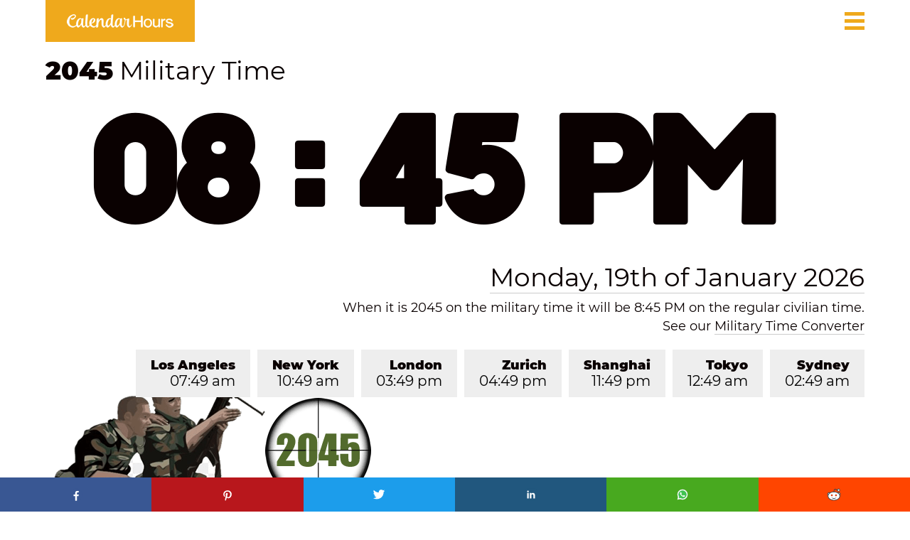

--- FILE ---
content_type: text/html; charset=UTF-8
request_url: https://calendarhours.com/2045-military-time/
body_size: 12563
content:
<!DOCTYPE html>

<html lang="en" class="no-js" prefix="og: http://ogp.me/ns#">
<head>
<title>2045 Military Time ❤️</title>
<meta name="description" content="Find 2045 military time with accurate conversion to regular civilian time, learn to read and speak correctly in all military time zones like a boss!"/>
<link rel="canonical" href="https://calendarhours.com/2045-military-time/" />
<meta property="og:locale" content="en_US" />
<meta property="og:type" content="article" />
<meta property="og:title" content="2045 Military Time ❤️" />
<meta property="og:description" content="Find 2045 military time with accurate conversion to regular civilian time, learn to read and speak correctly in all military time zones like a boss!" />
<meta property="og:url" content="https://calendarhours.com/2045-military-time/" />
<meta property="og:site_name" content="Calendar Hours" />
<meta property="article:section" content="Military Time" />
<meta property="article:tag" content="2045 Military Time" />
<meta property="og:image" content="https://calendarhours.com/assets/time-zones/images/sharing/2045-military-time.jpg" />
<meta property="og:image:width" content="800" />
<meta property="og:image:height" content="418" />
<meta name="twitter:card" content="summary_large_image" />
<meta name="twitter:title" content="2045 Military Time ❤️" />
<meta name="twitter:description" content="Find 2045 military time with accurate conversion to regular civilian time, learn to read and speak correctly in all military time zones like a boss!" />
<meta name="twitter:image" content="https://calendarhours.com/assets/time-zones/images/sharing/2045-military-time.jpg" />



<link rel='dns-prefetch' href="https://fonts.googleapis.com/" />
<meta http-equiv="Content-Type" content="text/html; charset=UTF-8" />
<meta name="robots" content="index, follow" />
<meta name="format-detection" content="telephone=no">
<meta name="viewport" content="width=device-width, initial-scale=1">
<link rel="shortcut icon" href="https://calendarhours.com/assets/home/images/brands/favicon.ico">
<link rel="apple-touch-icon" sizes="180x180" href="https://calendarhours.com/assets/home/images/brands/apple-touch-icon.png">
<link rel="icon" type="image/png" sizes="32x32" href="https://calendarhours.com/assets/home/images/brands/favicon-32x32.png">
<link rel="icon" type="image/png" sizes="16x16" href="https://calendarhours.com/assets/home/images/brands/favicon-16x16.png">
<link rel="manifest" href="https://calendarhours.com/assets/home/images/brands/site.webmanifest">
<link rel="mask-icon" href="https://calendarhours.com/assets/home/images/brands/safari-pinned-tab.svg" color="#efa91c">
<meta name="msapplication-TileColor" content="#efa91c">
<meta name="theme-color" content="#efa91c">
<link rel="preload" href="https://calendarhours.com/assets/time-zones/css/ad-time-zones.css" as="style">
<link rel="stylesheet" href="https://calendarhours.com/assets/time-zones/css/ad-time-zones.css"/>
<STYLE MEDIA=print>
BODY {
	display: none;
}
</STYLE>



<script type="application/ld+json">
      {
        "@context": "http://schema.org"
        ,"@type": "Webpage"
        ,"name": "2045 Military Time"
        ,"description": "Find 2045 military time with accurate conversion to regular civilian time, learn to read and speak correctly in all military time zones like a boss!"
        ,"url": "https://calendarhours.com/2045-military-time/" 
      }
</script>

<script type="application/ld+json">
{
  "@context": "https://schema.org/", 
  "@type": "BreadcrumbList", 
  "itemListElement": [{
    "@type": "ListItem", 
    "position": 1, 
    "name": "Calendar Hours",
    "item": "https://calendarhours.com"  
  },{
    "@type": "ListItem", 
    "position": 2, 
    "name": "Military Time",
    "item": "https://calendarhours.com/military-time/" 
  },{
    "@type": "ListItem", 
    "position": 3, 
    "name": "Military Time Converter",
    "item": "https://calendarhours.com/military-time-converter/" 
  },{	  
    "@type": "ListItem", 
    "position": 4, 
    "name": "2045 Military Time",
    "item": "https://calendarhours.com/2045-military-time/" 	
  }]
}
</script>


<script type="application/ld+json">
  {
  "@context": "http://schema.org",
  "@type": "Website",
  "name": "Calendar Hours",
  "url": "https://calendarhours.com"
  }
</script>


<script type="application/ld+json">
{
    "@context": "https://schema.org/",
    "@type": "CreativeWorkSeries",
    "name": "2045 Military Time",
    "aggregateRating": {
        "@type": "AggregateRating",
        "ratingValue": "4.9",
        "bestRating": "5",
        "reviewCount": "481"
    }
}
</script>



</head>

<body ondragstart='return false' oncontextmenu="return false;" id="bdy" class="showall mt l">



<div style="background:url('https://calendarhours.com/assets/time-zones/images/background/2045-military-time.png');" id="mainwrapper" loading="lazy" alt="What Is 2045 In Military Time">



<div id="top" class="deskContent">
<div class="lg">
<a href="https://calendarhours.com/" target="_blank">
<img width="150" height="19" src="https://calendarhours.com/assets/time-zones/images/brands/ad-logo.png" alt="Calendar Hours">
</a>
</div>
<div class="icon-nav tr">
<a href="#menu" onclick="return toggle_menu(1)" title="menu">
<div style="margin-top:2px;width:100%;border-top:5px solid #EFA91C;padding:3px 0 2px 0;border-bottom:5px solid #EFA91C;margin-bottom:5px"></div>
<div style="width:100%;border-top:5px solid #EFA91C;padding:2px 0;margin-bottom:4px"></div>
</a>
</div>


<form id="qbox" class="tr" method="get" action="https://calendarhours.com/search/">
<input type="text" autocomplete="off" id="q" name="q" value="" placeholder="Search..." class="txtin blr mout">
<div id="susdiv" class="susdiv" onmouseover="setfocus('susdiv')" onmouseout="losefocus('susdiv')"></div>
</form>

</div>



<div id="top" class="phoneContent">
<div class="lg">
<a href="https://calendarhours.com/" target="_blank">
<img width="150" height="19" src="https://calendarhours.com/assets/time-zones/images/brands/ad-logo.png" alt="Calendar Hours">
</a>
</div>
<div class="icon-nav tr">
<a href="#menu" onclick="return toggle_menu(1)" title="menu">
<div style="margin-top:2px;width:100%;border-top:5px solid #EFA91C;padding:3px 0 2px 0;border-bottom:5px solid #EFA91C;margin-bottom:5px"></div>
<div style="width:100%;border-top:5px solid #EFA91C;padding:2px 0;margin-bottom:4px"></div>
</a>
</div>




</div>




<div id="time_section" class="w1">


<div id="msgs" class="tr w90">
<div id="msgdiv">
<h1>
<span>2045</span> Military Time
</h1>
<div id="syncH" style="float:left" class="hide">&nbsp;</div>
</div>
<div id="syncDtl" class="w1 hide">&nbsp;</div>
</div>






<div id="clock" style="width:90%; position:relative; font-size: calc((75vw - 4.5rem) / 4.5); margin-left: 10%"><time id="timenow">
08 : 45 PM
</time>
</div>



<div class="w90 tr clockdate">
<a target="_blank" title="Today's Date" href="https://calendarhours.com/todays-date/">
Monday, 19th of January 2026</a>
</div>


<div id="daydiv" style="padding-top:10px" class="w90 tr">
When it is 2045 on the military time it will be 8:45 PM on the regular civilian time.
<br>
See our  
<a target="_blank" title="Military Time Converter" href="https://calendarhours.com/military-time-converter/">
Military Time Converter
</a>
</div>


<div id="timenow2" class="w90 tr">
<ul id="favs" class="tbx">


<li>
<a target="_blank" title="Current Time in Sydney" href="https://calendarhours.com/current-time-sydney/" id="time-0">
Sydney
<br>
<span id="favt0">
02:49 am</span>
</a>
</li>


<li>
<a target="_blank" title="Current Time in Tokyo" href="https://calendarhours.com/current-time-tokyo/" id="time-1">
Tokyo
<br>
<span id="favt1">
12:49 am</span>
</a>
</li>

<li>
<a target="_blank" title="Current Time in Shanghai" href="https://calendarhours.com/current-time-shanghai/" id="time-2">
Shanghai
<br>
<span id="favt2">
11:49 pm</span>
</a>
</li>


<li>
<a target="_blank" title="Current Time in Zurich" href="https://calendarhours.com/current-time-zurich/" id="time-3">
Zurich
<br>
<span id="favt3">
04:49 pm</span>
</a>
</li>

<li>
<a target="_blank" title="Current Time in London" href="https://calendarhours.com/current-time-london/" id="time-4">
London
<br>
<span id="favt4">
03:49 pm</span>
</a>
</li>

<li>
<a target="_blank" title="Current Time in New York" href="https://calendarhours.com/current-time-new-york-city/" id="time-5">
New York
<br>
<span id="favt5">
10:49 am</span>
</a>
</li>

<li>
<a target="_blank" title="Current Time in Los Angeles" href="https://calendarhours.com/current-time-los-angeles/" id="time-6">
Los Angeles
<br>
<span id="favt6">
07:49 am</span>
</a>
</li>

</ul>
</div>


<div id="recover" style="width:100%">
<div class="tr" style="width:90%;padding:0 5% 20px 5%">
<div class="rad" style="float:right;margin-bottom: 14px">



<div class="phoneContent" style="position:relative;float:right">
<iframe data-aa='2228106' src='//ad.a-ads.com/2228106?size=300x250' style='width:300px; height:250px; border:0px; padding:0; overflow:hidden; background-color: transparent;'></iframe>
<div align="center" style="margin-bottom: 1px; font-size: 14px; color: #6f6f6f">
Master Sponsor
</div>
</div>

<div class="deskContent" style="position:relative;float:right;clear:none;margin-right:20px">
<div align="center" style="margin-bottom: 1px; font-size: 14px; color: #6f6f6f">
Master Sponsor
</div>
<iframe data-aa='2228099' src='//ad.a-ads.com/2228099?size=728x90' style='width:728px; height:90px; border:0px; padding:0; overflow:hidden; background-color: transparent;'></iframe>
</div>

</div>
</div>
</div>


</div>



</div>


<section id="time_zone" class="d" style="padding-top:20">

<div style="position:absolute;right:5%;z-index:2">


<div class="deskContent">
<a target="_blank" rel="nofollow sponsored" href="https://www.amazon.com/gp/video/primesignup?ref_=assoc_tag_ph_1402131641212&_encoding=UTF8&camp=1789&creative=9325&linkCode=pf4&tag=kpmg-20&linkId=ab0a4ca3446a22b41c29134cef8dda49">
<img src="https://calendarhours.com/assets/widgets/advertising/campaigns/sidebar-footer.jpg" alt="Amazon Prime Campaign" width="300" height="250">
</a>
</div>





</div>


<div class="diff_table">
<h2>
<span>
What Is 2045 In Military Time?
</span>
</h2>
<div>
<p>
For those starting a military career, it's always important to know the right time!
</p>
<p>
Our <a target="_blank" title="What Time Is It" href="https://calendarhours.com/what-time-is-it/"><strong>What Time Is It</strong></a> app automatically converts what does 2045 mean in military time:
</p>
</div>
<div class="infobox">
The Military Time 2045 means 8:45 PM in regular civilian time on a 12-hour AM/PM system.
</div>
<div>
<p>
Currently people all over the world are using our app to plan missions or understand <a target="_blank" title="Military Time" href="https://calendarhours.com/military-time/"><strong>Military Time</strong></a>.
</p>
<p>
So we list the 2045 in military time across all military time zones so everyone is well informed!
</p>
<p>
This revolutionary app makes it easier than ever to manage important hours at any time.
</p>
<p>
Learn the <strong>2045 military time conversion</strong> in each military time zone:
</p>
<br>
</div>



<div class="keypoints">
<ul>
<li>
Positive UTC Offset:
</li>
</ul>
</div>
<table>


<tr>
<td class="locname">
<img width="27" height="27" src="https://calendarhours.com/assets/time-zones/images/military-time/alfa-time.png" alt="Alfa Time"/> 
&nbsp; 
<a target="_blank" href="https://calendarhours.com/alfa-time-now/" title="Alfa Time Now">
Alfa Time
</a>
</td>
<td class="midcol">
2045A
</td>
<td class="lastcol">
Pronounced: Two Zero Four Five Alfa.
</td>
</tr>



<tr>
<td class="locname">
<img width="27" height="27" src="https://calendarhours.com/assets/time-zones/images/military-time/bravo-time.png" alt="Bravo Time"/> 
&nbsp; 
<a target="_blank" href="https://calendarhours.com/bravo-time-now/" title="Bravo Time Now">
Bravo Time
</a>
</td>
<td class="midcol">
2045B
</td>
<td class="lastcol">
Pronounced: Two Zero Four Five Bravo.
</td>
</tr>



<tr>
<td class="locname">
<img width="27" height="27" src="https://calendarhours.com/assets/time-zones/images/military-time/charlie-time.png" alt="Charlie Time"/> 
&nbsp; 
<a target="_blank" href="https://calendarhours.com/charlie-time-now/" title="Charlie Time Now">
Charlie Time
</a>
</td>
<td class="midcol">
2045C
</td>
<td class="lastcol">
Pronounced: Two Zero Four Five Charlie.
</td>
</tr>

<tr>
<td class="locname">
<img width="27" height="27" src="https://calendarhours.com/assets/time-zones/images/military-time/delta-time.png" alt="Delta Time"/> 
&nbsp; 
<a target="_blank" href="https://calendarhours.com/delta-time-now/" title="Delta Time Now">
Delta Time
</a>
</td>
<td class="midcol">
2045D
</td>
<td class="lastcol">
Pronounced: Two Zero Four Five Delta.
</td>
</tr>

<tr>
<td class="locname">
<img width="27" height="27" src="https://calendarhours.com/assets/time-zones/images/military-time/echo-time.png" alt="Echo Time"/> 
&nbsp; 
<a target="_blank" href="https://calendarhours.com/echo-time-now/" title="Echo Time Now">
Echo Time
</a>
</td>
<td class="midcol">
2045E
</td>
<td class="lastcol">
Pronounced: Two Zero Four Five Echo.
</td>
</tr>

<tr>
<td class="locname">
<img width="27" height="27" src="https://calendarhours.com/assets/time-zones/images/military-time/foxtrot-time.png" alt="Foxtrot Time"/> 
&nbsp; 
<a target="_blank" href="https://calendarhours.com/foxtrot-time-now/" title="Foxtrot Time Now">
Foxtrot Time
</a>
</td>
<td class="midcol">
2045F
</td>
<td class="lastcol">
Pronounced: Two Zero Four Five Foxtrot.
</td>
</tr>

<tr>
<td class="locname">
<img width="27" height="27" src="https://calendarhours.com/assets/time-zones/images/military-time/golf-time.png" alt="Golf Time"/> 
&nbsp; 
<a target="_blank" href="https://calendarhours.com/golf-time-now/" title="Golf Time Now">
Golf Time
</a>
</td>
<td class="midcol">
2045G
</td>
<td class="lastcol">
Pronounced: Two Zero Four Five Golf.
</td>
</tr>

<tr>
<td class="locname">
<img width="27" height="27" src="https://calendarhours.com/assets/time-zones/images/military-time/hotel-time.png" alt="Hotel Time"/> 
&nbsp; 
<a target="_blank" href="https://calendarhours.com/hotel-time-now/" title="Hotel Time Now">
Hotel Time
</a>
</td>
<td class="midcol">
2045H
</td>
<td class="lastcol">
Pronounced: Two Zero Four Five Hotel.
</td>
</tr>

<tr>
<td class="locname">
<img width="27" height="27" src="https://calendarhours.com/assets/time-zones/images/military-time/i-time.png" alt="India Time"/> 
&nbsp; 
<a target="_blank" href="https://calendarhours.com/i-time-now/" title="India Time Now">
India Time
</a>
</td>
<td class="midcol">
2045I
</td>
<td class="lastcol">
Pronounced: Two Zero Four Five India.
</td>
</tr>

<tr>
<td class="locname">
<img width="27" height="27" src="https://calendarhours.com/assets/time-zones/images/military-time/kilo-time.png" alt="Kilo Time"/> 
&nbsp; 
<a target="_blank" href="https://calendarhours.com/kilo-time-now/" title="Kilo Time Now">
Kilo Time
</a>
</td>
<td class="midcol">
2045K
</td>
<td class="lastcol">
Pronounced: Two Zero Four Five Kilo.
</td>
</tr>

<tr>
<td class="locname">
<img width="27" height="27" src="https://calendarhours.com/assets/time-zones/images/military-time/l-time.png" alt="Lima Time"/> 
&nbsp; 
<a target="_blank" href="https://calendarhours.com/l-time-now/" title="Lima Time Now">
Lima Time
</a>
</td>
<td class="midcol">
2045L
</td>
<td class="lastcol">
Pronounced: Two Zero Four Five Lima.
</td>
</tr>

<tr>
<td class="locname">
<img width="27" height="27" src="https://calendarhours.com/assets/time-zones/images/military-time/mike-time.png" alt="Mike Time"/> 
&nbsp; 
<a target="_blank" href="https://calendarhours.com/mike-time-now/" title="Mike Time Now">
Mike Time
</a>
</td>
<td class="midcol">
2045M
</td>
<td class="lastcol">
Pronounced: Two Zero Four Five Mike.
</td>
</tr>


</table>




<div style="position:absolute;right:5%;z-index:2">



<div class="deskContent">
<a target="_blank" rel="nofollow sponsored" href="https://www.rolex.com/?utm_source=Calendar%20Hours&utm_medium=banner&utm_campaign=Rolex">
<img loading="lazy" src="https://calendarhours.com/assets/widgets/advertising/campaigns/sidebar-middle.jpg" alt="Rolex Campaign" width="300" height="600">
</a>
</div>



</div>



<div class="phoneContent" style="margin-left:10%" align="center">
<br><br>
<a target="_blank" rel="nofollow sponsored" href="https://www.amazon.com/gp/video/primesignup?ref_=assoc_tag_ph_1402131641212&_encoding=UTF8&camp=1789&creative=9325&linkCode=pf4&tag=kpmg-20&linkId=ab0a4ca3446a22b41c29134cef8dda49">
<img loading="lazy" src="https://calendarhours.com/assets/widgets/advertising/campaigns/sidebar-footer.jpg" alt="Amazon Prime Campaign" width="300" height="250">  
</a>
</div>



<div class="keypoints">
<br>
<ul>
<li>
Negative UTC Offset:
</li>
</ul>
</div>
<table>


<tr>
<td class="locname">
<img width="27" height="27" src="https://calendarhours.com/assets/time-zones/images/military-time/november-time.png" alt="November Time"/> 
&nbsp; 
<a target="_blank" href="https://calendarhours.com/november-time-now/" title="November Time Now">
November Time
</a>
</td>
<td class="midcol">
2045N
</td>
<td class="lastcol">
Pronounced: Two Zero Four Five November.
</td>
</tr>



<tr>
<td class="locname">
<img width="27" height="27" src="https://calendarhours.com/assets/time-zones/images/military-time/oscar-time.png" alt="Oscar Time"/> 
&nbsp; 
<a target="_blank" href="https://calendarhours.com/oscar-time-now/" title="Oscar Time Now">
Oscar Time
</a>
</td>
<td class="midcol">
2045O
</td>
<td class="lastcol">
Pronounced: Two Zero Four Five Oscar.
</td>
</tr>



<tr>
<td class="locname">
<img width="27" height="27" src="https://calendarhours.com/assets/time-zones/images/military-time/papa-time.png" alt="Papa Time"/> 
&nbsp; 
<a target="_blank" href="https://calendarhours.com/papa-time-now/" title="Papa Time Now">
Papa Time
</a>
</td>
<td class="midcol">
2045P
</td>
<td class="lastcol">
Pronounced: Two Zero Four Five Papa.
</td>
</tr>

<tr>
<td class="locname">
<img width="27" height="27" src="https://calendarhours.com/assets/time-zones/images/military-time/q-time.png" alt="Quebec Time"/> 
&nbsp; 
<a target="_blank" href="https://calendarhours.com/q-time-now/" title="Quebec Time Now">
Quebec Time
</a>
</td>
<td class="midcol">
2045Q
</td>
<td class="lastcol">
Pronounced: Two Zero Four Five Quebec.
</td>
</tr>

<tr>
<td class="locname">
<img width="27" height="27" src="https://calendarhours.com/assets/time-zones/images/military-time/romeo-time.png" alt="Romeo Time"/> 
&nbsp; 
<a target="_blank" href="https://calendarhours.com/romeo-time-now/" title="Romeo Time Now">
Romeo Time
</a>
</td>
<td class="midcol">
2045R
</td>
<td class="lastcol">
Pronounced: Two Zero Four Five Romeo.
</td>
</tr>

<tr>
<td class="locname">
<img width="27" height="27" src="https://calendarhours.com/assets/time-zones/images/military-time/sierra-time.png" alt="Sierra Time"/> 
&nbsp; 
<a target="_blank" href="https://calendarhours.com/sierra-time-now/" title="Sierra Time Now">
Sierra Time
</a>
</td>
<td class="midcol">
2045S
</td>
<td class="lastcol">
Pronounced: Two Zero Four Five Sierra.
</td>
</tr>

<tr>
<td class="locname">
<img width="27" height="27" src="https://calendarhours.com/assets/time-zones/images/military-time/tango-time.png" alt="Tango Time"/> 
&nbsp; 
<a target="_blank" href="https://calendarhours.com/tango-time-now/" title="Tango Time Now">
Tango Time
</a>
</td>
<td class="midcol">
2045T
</td>
<td class="lastcol">
Pronounced: Two Zero Four Five Tango.
</td>
</tr>

<tr>
<td class="locname">
<img width="27" height="27" src="https://calendarhours.com/assets/time-zones/images/military-time/uniform-time.png" alt="Uniform Time"/> 
&nbsp; 
<a target="_blank" href="https://calendarhours.com/uniform-time-now/" title="Uniform Time Now">
Uniform Time
</a>
</td>
<td class="midcol">
2045U
</td>
<td class="lastcol">
Pronounced: Two Zero Four Five Uniform.
</td>
</tr>

<tr>
<td class="locname">
<img width="27" height="27" src="https://calendarhours.com/assets/time-zones/images/military-time/victor-time.png" alt="Victor Time"/> 
&nbsp; 
<a target="_blank" href="https://calendarhours.com/victor-time-now/" title="Victor Time Now">
Victor Time
</a>
</td>
<td class="midcol">
2045V
</td>
<td class="lastcol">
Pronounced: Two Zero Four Five Victor.
</td>
</tr>

<tr>
<td class="locname">
<img width="27" height="27" src="https://calendarhours.com/assets/time-zones/images/military-time/whiskey-time.png" alt="Whiskey Time"/> 
&nbsp; 
<a target="_blank" href="https://calendarhours.com/whiskey-time-now/" title="Whiskey Time Now">
Whiskey Time
</a>
</td>
<td class="midcol">
2045W
</td>
<td class="lastcol">
Pronounced: Two Zero Four Five Whiskey.
</td>
</tr>

<tr>
<td class="locname">
<img width="27" height="27" src="https://calendarhours.com/assets/time-zones/images/military-time/x-ray-time.png" alt="X-Ray Time"/> 
&nbsp; 
<a target="_blank" href="https://calendarhours.com/x-ray-time-now/" title="X-Ray Time Now">
X-Ray Time
</a>
</td>
<td class="midcol">
2045X
</td>
<td class="lastcol">
Pronounced: Two Zero Four Five X-Ray.
</td>
</tr>

<tr>
<td class="locname">
<img width="27" height="27" src="https://calendarhours.com/assets/time-zones/images/military-time/yankee-time.png" alt="Yankee Time"/> 
&nbsp; 
<a target="_blank" href="https://calendarhours.com/yankee-time-now/" title="Yankee Time Now">
Yankee Time
</a>
</td>
<td class="midcol">
2045Y
</td>
<td class="lastcol">
Pronounced: Two Zero Four Five Yankee.
</td>
</tr>




</table>







<div class="keypoints">
<br>
<ul>
<li>
UTC Offset:
</li>
</ul>
</div>
<table>


<tr>
<td class="locname">
<img width="27" height="27" src="https://calendarhours.com/assets/time-zones/images/military-time/zulu-time.png" alt="Zulu Time"/> 
&nbsp; 
<a target="_blank" href="https://calendarhours.com/zulu-time-now/" title="Zulu Time Now">
Zulu Time
</a>
</td>
<td class="midcol">
2045N
</td>
<td class="lastcol">
Pronounced: Two Zero Four Five Zulu.
</td>
</tr>


</table>






</div>




<div class="action_buttons">

<div>
<a target="_blank" title="Printable January 2026 Calendar" href="https://calendarhours.com/january-2026-calendar/">
<span>
Printable January 2026 Calendar
</span>
</a>
</div>


<div>
<a target="_blank" title="January Holidays Worldwide" href="https://calendarhours.com/january-holidays-2026/">
<span>
January Holidays Worldwide
</span>
</a>
</div>

<br><br><br><br>

</div>


<div style="display:flex;justify-content:center">


<div class="phoneContent" style="margin-left:20%" align="center">
<a target="_blank" rel="nofollow sponsored" href="https://www.amazon.com/gp/video/primesignup?ref_=assoc_tag_ph_1402131641212&_encoding=UTF8&camp=1789&creative=9325&linkCode=pf4&tag=kpmg-20&linkId=ab0a4ca3446a22b41c29134cef8dda49">
<img loading="lazy" src="https://calendarhours.com/assets/widgets/advertising/campaigns/sidebar-footer.jpg" alt="Amazon Prime Campaign" width="300" height="250">  
</a>
</div>

<div class="deskContent">
<a target="_blank" rel="nofollow sponsored" href="https://www.amazon.com/amazonprime?&linkCode=ll2&tag=kpmg-20&linkId=4945f906e62c7a2e45378bb052683a23&language=en_US&ref_=as_li_ss_tl">
<img loading="lazy" src="https://calendarhours.com/assets/widgets/advertising/campaigns/inread-b.jpg" alt="Amazon Prime Campaign" width="728" height="90">
</a>
</div>


</div>







</section>












<section id="warming_stripes" class="tr" style="background: rgb(100,6,7); background: linear-gradient(90deg, rgba(100,6,7,1) 0%, rgba(217,30,24,1) 133%);" alt="Military Time 2045">
<div style="position:absolute;right:5%;z-index:2">


<div class="deskContent">
<a target="_blank" rel="nofollow sponsored" href="https://www.amazon.com/gp/video/primesignup?ref_=assoc_tag_ph_1402131641212&_encoding=UTF8&camp=1789&creative=9325&linkCode=pf4&tag=kpmg-20&linkId=ab0a4ca3446a22b41c29134cef8dda49">
<img loading="lazy" src="https://calendarhours.com/assets/widgets/advertising/campaigns/sidebar-footer.jpg" alt="Amazon Prime Campaign" width="300" height="250"> 
</a>
</div>





</div><div class="infobox">


<h2>
Military Time 2045 Explained
</h2>
<div>
<img loading="lazy" width="1200" height="675" style="width:100%;height:100%" src="https://calendarhours.com/assets/time-zones/images/2045-military-time.jpg" alt="2045 Military Time">
</div>
<br>
<div>

<p>
<strong>
Do You Know What Is 2045 Military Time?
</strong>
</p>
<p>
Whether you're updating military contacts in <a target="_blank" title="Current Time in India" href="https://calendarhours.com/current-time-india/"><strong>India</strong></a> or planning a great trip to <a target="_blank" title="Current Time in United Kingdom " href="https://calendarhours.com/current-time-united-kingdom/"><strong>United Kingdom </strong></a>, use this handy guide to make sure you don't miss out.
</p>
<p>
While it's not common to learn how to say military time in elementary school, you can easily learn how to manually convert military time with these handy tips!
</p>
<p>
The easiest way to correctly <strong>convert 2045 military time</strong> to standard civilian time is to <strong>subtract 1200</strong>.
</p>
<p>
Then you can manually do this simple math: <strong>2045 - 1200 = 845</strong>.
</p>
<p>
Now <strong>add the hour/minute separator two decimal places to the left</strong> and finish the conversion by adding “pm” to the end.
</p>
<p>
This way, we can manually complete the <strong>military time 2045 conversion</strong> to standard civilian time finding the result: <strong>8:45 PM</strong>.
</p>

<table>
<tr>
<td class="locname">
<img width="33" height="33" src="https://calendarhours.com/assets/time-zones/images/icon/lady-tips.png" alt="Lady Kronos"/> &nbsp; 
<strong>Lady Kronos Tips:</strong> We've created a great free tool to help you simplify those annoying calculations so you can manage your time and tasks more productively. Access our online <a target="_blank" title="Time Calculator" href="https://calendarhours.com/time-calculator/"><strong>Time Calculator</strong></a> and start planning days and times for your trips or military missions like a boss!
</td>
</tr>
</table>

<br><br>
</div>



<div class="deskContent" class="rad" style="float:left">
<div style="position:relative;float:right">
<a target="_blank" rel="nofollow sponsored" href="https://www.amazon.com/amazonprime?&linkCode=ll2&tag=kpmg-20&linkId=4945f906e62c7a2e45378bb052683a23&language=en_US&ref_=as_li_ss_tl">
<img loading="lazy" src="https://calendarhours.com/assets/widgets/advertising/campaigns/inread-b.jpg" alt="Amazon Prime Campaign" width="728" height="90">
</a>
</div>
</div>



<br><br>
<br><br>
<h2>
Count 2045 Military Time Like a Boss!
</h2>
<br>
<div>
<p>
With all the tasks this time of year to cross off your list and prepare for important military events, you need all the help you can get!
</p>
<p>
To keep track of military bases and plan operations around the world, it will be very important to pronounce and read military hours so that your orders can be transmitted accurately.
</p>
<p>
That's why we're launching <strong>Military Time Like A Boss</strong>, an initiative that <strong>automatically converts every military time you can imagine!</strong>
</p>
<p>
Keep in mind that <strong>military time 2045Z</strong> can be pronounced in casual conversation as twenty fourty-five hours.
</p>
<p>
But when you broadcast 2045Z time to a military base or military radio, it will always use the correct pronunciation: <strong>Two Zero Four Five Zulu</strong>.
</p>
<p>
While most people can easily work with this, it will take some getting used to using military time zones to report times for briefings, events, meetings, missions, and calls.
</p>
<p>
Learn to convert, pronounce and understand other commonly used military times:
</p> 
</div>


<div class="keypoints">
<p>
2300 Military Time:
</p>
<ul>
<li>
<a target="_blank" title="What Is 2300 In Military Time" href="https://calendarhours.com/2300-military-time/">
What Is 2300 In Military Time?
</a>
</li>
</ul>
</div>


<div class="keypoints">
<p>
2200 Military Time:
</p>
<ul>
<li>
<a target="_blank" title="What Is 2200 In Military Time" href="https://calendarhours.com/2200-military-time/">
What Is 2200 In Military Time?
</a>
</li>
</ul>
</div>


<div class="keypoints">
<p>
2100 Military Time:
</p>
<ul>
<li>
<a target="_blank" title="What Is 2100 In Military Time" href="https://calendarhours.com/2100-military-time/">
What Is 2100 In Military Time?
</a>
</li>
</ul>
</div>


<div class="keypoints">
<p>
2030 Military Time:
</p>
<ul>
<li>
<a target="_blank" title="What Is 2030 In Military Time" href="https://calendarhours.com/2030-military-time/">
What Is 2030 In Military Time?
</a>
</li>
</ul>
</div>


<div class="keypoints">
<p>
2000 Military Time:
</p>
<ul>
<li>
<a target="_blank" title="What Is 2000 In Military Time" href="https://calendarhours.com/2000-military-time/">
What Is 2000 In Military Time?
</a>
</li>
</ul>
</div>


<div class="keypoints">
<p>
1900 Military Time:
</p>
<ul>
<li>
<a target="_blank" title="What Is 1900 In Military Time" href="https://calendarhours.com/1900-military-time/">
What Is 1900 In Military Time?
</a>
</li>
</ul>
</div>


<div class="keypoints">
<p>
1800 Military Time:
</p>
<ul>
<li>
<a target="_blank" title="What Is 1800 In Military Time" href="https://calendarhours.com/1800-military-time/">
What Is 1800 In Military Time?
</a>
</li>
</ul>
</div>


<div class="keypoints">
<p>
1700 Military Time:
</p>
<ul>
<li>
<a target="_blank" title="What Is 1700 In Military Time" href="https://calendarhours.com/1700-military-time/">
What Is 1700 In Military Time?
</a>
</li>
</ul>
</div>


<div class="keypoints">
<p>
1600 Military Time:
</p>
<ul>
<li>
<a target="_blank" title="What Is 1600 In Military Time" href="https://calendarhours.com/1600-military-time/">
What Is 1600 In Military Time?
</a>
</li>
</ul>
</div>


<div class="keypoints">
<p>
1500 Military Time:
</p>
<ul>
<li>
<a target="_blank" title="What Is 1500 In Military Time" href="https://calendarhours.com/1500-military-time/">
What Is 1500 In Military Time?
</a>
</li>
</ul>
</div>


<div class="keypoints">
<p>
1400 Military Time:
</p>
<ul>
<li>
<a target="_blank" title="What Is 1400 In Military Time" href="https://calendarhours.com/1400-military-time/">
What Is 1400 In Military Time?
</a>
</li>
</ul>
</div>


<div class="keypoints">
<p>
1300 Military Time:
</p>
<ul>
<li>
<a target="_blank" title="What Is 1300 In Military Time" href="https://calendarhours.com/1300-military-time/">
What Is 1300 In Military Time?
</a>
</li>
</ul>
</div>



<div>
<br>
<p>
<strong>
Have You Already Planned To Buy Everything You Will Need To Use On Your Trip?
</strong>
</p>
<p>
The <strong>hours in military time 2045</strong> are quickly counting down - and so is the time to schedule your most urgent purchases!
</p>
<p>
We provide a complete guide to shopping malls, gift shops, electronics stores, department stores, restaurants, supermarkets, bakeries, coffee shops, hardware stores, gas stations, drugstores and banks closest to you.
</p>
<p>
Access our directory of <a target="_blank" title="Stores Hours Today" href="https://calendarhours.com/stores-hours-today/"><strong>opening hours for stores</strong></a> near you to find out the location and opening hours on weekdays, Saturdays, Sundays, holidays or special days.
</p>


<table>
<tr>
<td class="locname">
<img width="33" height="33" src="https://calendarhours.com/assets/time-zones/images/icon/lady-tips.png" alt="Lady Kronos"/> &nbsp; 
<strong>Lady Kronos Tips:</strong> <a target="_blank" title="Get Discount Coupons To Save Up To 80% At Checkout On Your Online Purchases" href="https://calendarhours.com/secret-vip-discount-coupons/"><strong>here's the secret to help you get discount coupons to save up to 80% at the checkout of your online purchases</strong></a> and save a lot of money on your next hours.
</td>
</tr>
</table>





</div>


<div class="deskContent" class="rad" style="float:left">
<div style="position:relative;float:right">
<a target="_blank" rel="nofollow sponsored" href="https://www.amazon.com/amazonprime?&linkCode=ll2&tag=kpmg-20&linkId=4945f906e62c7a2e45378bb052683a23&language=en_US&ref_=as_li_ss_tl">
<img loading="lazy" src="https://calendarhours.com/assets/widgets/advertising/campaigns/inread-b.jpg" alt="Amazon Prime Campaign" width="728" height="90">
</a>
</div>
</div>



</div>
</section>





<section id="largest_cities" class="tr d">

<h2>
Do You Know What Time Is It In Every
<br>
<span style="font-weight: 900; font-size: 82px;line-height: 80px;">
Time Zones In The World
</span>
</h2>




<div class="cloud">


<a target="_blank" title="BST Time Now" href="https://calendarhours.com/bst-time-now/" class="s4 bold">
BST Time
</a>

<a target="_blank" title="CDT Time Now" href="https://calendarhours.com/cdt-time-now/" class="s8">
CDT Time
</a>


<a target="_blank" title="Central European Time Now" href="https://calendarhours.com/central-european-time-now/" class="s5 bold">
Central European Time
</a>

<a target="_blank" title="Central Time Now" href="https://calendarhours.com/central-time-now/" class="s8">
Central Time
</a>

<a target="_blank" title="CEST Time Now" href="https://calendarhours.com/cest-time-now/" class="s10">
CEST Time
</a>

<a target="_blank" title="CST Time Now" href="https://calendarhours.com/cst-time-now/" class="s5 bold">
CST Time
</a>

<a target="_blank" title="EDT Time Now" href="https://calendarhours.com/edt-time-now/" class="s7">
EDT Time
</a>


<a target="_blank" title="EST Time Now" href="https://calendarhours.com/est-time-now/" class="s1 bold">
EST Time
</a>

<a target="_blank" title="ET Time Now" href="https://calendarhours.com/et-time-now/" class="s7">
ET Time
</a>


<a target="_blank" title="GMT Time Now" href="https://calendarhours.com/gmt-time-now/" class="s3 bold">
GMT Time
</a>


<a target="_blank" title="HAST Time Now" href="https://calendarhours.com/hast-time-now/" class="s7">
HAST Time
</a>

<a target="_blank" title="IST Time Now" href="https://calendarhours.com/ist-time-now/" class="s4 bold">
IST Time
</a>


<a target="_blank" title="Mountain Time Now" href="https://calendarhours.com/mountain-time-now/" class="s7">
Mountain Time
</a>

<a target="_blank" title="MST Time Now" href="https://calendarhours.com/mst-time-now/" class="s10">
MST Time
</a>

<a target="_blank" title="NST Time Now" href="https://calendarhours.com/nst-time-now/" class="s4 bold">
NST Time
</a>

<a target="_blank" title="PDT Time Now" href="https://calendarhours.com/pdt-time-now/" class="s6">
PDT Time
</a>

<a target="_blank" title="PST Time Now" href="https://calendarhours.com/pst-time-now/" class="s2 bold">
PST Time
</a>

<a target="_blank" title="PT Time Now" href="https://calendarhours.com/pt-time-now/" class="s8">
PT Time
</a>

<a target="_blank" title="SGT Time Now" href="https://calendarhours.com/sgt-time-now/" class="s3 bold">
SGT Time
</a>

<a target="_blank" title="UTC Time Now" href="https://calendarhours.com/utc-time-now/" class="s5">
UTC Time
</a>



</div>






<div class="ad-footer">


<div class="deskContent" align="center">
<a target="_blank" rel="nofollow sponsored" href="https://www.emirates.com/us/english/?utm_source=Calendar%20Hours&utm_medium=banner&utm_campaign=Emirates" title="Emirates Campaign">
<img loading="lazy" src="https://calendarhours.com/assets/widgets/advertising/campaigns/footer.jpg" alt="Emirates Campaign" width="970" height="250">
</a>
</div>

<div class="phoneContent" style="margin-left:10%" align="center">
<a target="_blank" rel="nofollow sponsored" href="https://www.amazon.com/gp/video/primesignup?ref_=assoc_tag_ph_1402131641212&_encoding=UTF8&camp=1789&creative=9325&linkCode=pf4&tag=kpmg-20&linkId=ab0a4ca3446a22b41c29134cef8dda49">
<img loading="lazy" src="https://calendarhours.com/assets/widgets/advertising/campaigns/sidebar-footer.jpg" alt="Amazon Prime Campaign" width="300" height="250">  
</a>
</div>

</div>




</section>





<div id="menupositioner">
<div id="menutransformer">



<nav id="menu">


<div>

<h3>
<span style="padding:5px 10px;margin-left:-10px">
<img loading="lazy" width="200" height="25" src="https://calendarhours.com/assets/what-time-is-it/images/brands/ad-logo-footer.png" alt="Calendar Hours">
</span> 
<span class="slogan"><span>- 
</span>
The Encyclopedia of Time!
</span>
</h3>



<div id="menulinks">



<ul>

<li>
<a target="_blank" title="Holidays 2026" href="https://calendarhours.com/holidays/">
Holidays 2026</a>
</li>


<li>
<a target="_blank" title="What Holiday is Today" href="https://calendarhours.com/what-holiday-is-today/">
What Holiday is Today
</a>
</li>

</ul>




<ul>

<li>
<a target="_blank" title="Time Zones" href="https://calendarhours.com/time-zones/">
Time Zones
</a>
</li>


<li>
<a target="_blank" title="Time Zone Map" href="https://calendarhours.com/world-time-zone-map/">
Time Zone Map
</a>
</li>

</ul>




<ul>

<li>
<a target="_blank" title="Time In America" href="https://calendarhours.com/time-america/">
Time In America
</a>
</li>


<li>
<a target="_blank" title="US Time Zone Map" href="https://calendarhours.com/us-time-zone-map/">
US Time Zone Map
</a>
</li>

</ul>



<ul>

<li>
<a target="_blank" title="Time In Asia" href="https://calendarhours.com/time-asia/">
Time In Asia
</a>
</li>


<li>
<a target="_blank" title="Time In Europe" href="https://calendarhours.com/time-europe/">
Time In Europe
</a>
</li>

</ul>






</div>

</div>



<div id="follow_app">
<div id="follow">
<div>
Follow Us On:
</div>
</div>
<div id="appbadge">


<a title="Follow Us On Twitter" href="https://twitter.com/CalendarHours" target="_blank">
<svg xmlns="http://www.w3.org/2000/svg"  viewBox="0 0 48 48" width="48px" height="48px"><path fill="#03a9f4" d="M24 4A20 20 0 1 0 24 44A20 20 0 1 0 24 4Z"/><path fill="#fff" d="M36,17.12c-0.882,0.391-1.999,0.758-3,0.88c1.018-0.604,2.633-1.862,3-3 c-0.951,0.559-2.671,1.156-3.793,1.372C31.311,15.422,30.033,15,28.617,15C25.897,15,24,17.305,24,20v2c-4,0-7.9-3.047-10.327-6 c-0.427,0.721-0.667,1.565-0.667,2.457c0,1.819,1.671,3.665,2.994,4.543c-0.807-0.025-2.335-0.641-3-1c0,0.016,0,0.036,0,0.057 c0,2.367,1.661,3.974,3.912,4.422C16.501,26.592,16,27,14.072,27c0.626,1.935,3.773,2.958,5.928,3c-1.686,1.307-4.692,2-7,2 c-0.399,0-0.615,0.022-1-0.023C14.178,33.357,17.22,34,20,34c9.057,0,14-6.918,14-13.37c0-0.212-0.007-0.922-0.018-1.13 C34.95,18.818,35.342,18.104,36,17.12"/></svg>
</a>




<a title="Follow Us On Pinterest" href="https://www.pinterest.com/calendarhours/" target="_blank">
<svg xmlns="http://www.w3.org/2000/svg"  viewBox="0 0 48 48" width="48px" height="48px"><circle cx="24" cy="24" r="20" fill="#b8171c"/><path fill="#FFF" d="M24.4439087,11.4161377c-8.6323242,0-13.2153931,5.7946167-13.2153931,12.1030884	c0,2.9338379,1.5615234,6.5853882,4.0599976,7.7484131c0.378418,0.1762085,0.581543,0.1000366,0.668457-0.2669067	c0.0668945-0.2784424,0.4038086-1.6369019,0.5553589-2.2684326c0.0484619-0.2015381,0.0246582-0.3746338-0.1384277-0.5731201	c-0.8269653-1.0030518-1.4884644-2.8461304-1.4884644-4.5645752c0-4.4115601,3.3399658-8.6799927,9.0299683-8.6799927	c4.9130859,0,8.3530884,3.3484497,8.3530884,8.1369019c0,5.4099731-2.7322998,9.1584473-6.2869263,9.1584473	c-1.9630737,0-3.4330444-1.6238403-2.9615479-3.6153564c0.5654297-2.3769531,1.6569214-4.9415283,1.6569214-6.6584473	c0-1.5354004-0.8230591-2.8169556-2.5299683-2.8169556c-2.006958,0-3.6184692,2.0753784-3.6184692,4.8569336	c0,1.7700195,0.5984497,2.9684448,0.5984497,2.9684448s-1.9822998,8.3815308-2.3453979,9.9415283	c-0.4019775,1.72229-0.2453003,4.1416016-0.0713501,5.7233887l0,0c0.4511108,0.1768799,0.9024048,0.3537598,1.3687744,0.4981079l0,0	c0.8168945-1.3278198,2.0349731-3.5056763,2.4864502-5.2422485c0.2438354-0.9361572,1.2468872-4.7546387,1.2468872-4.7546387	c0.6515503,1.2438965,2.5561523,2.296936,4.5831299,2.296936c6.0314941,0,10.378418-5.546936,10.378418-12.4400024	C36.7738647,16.3591919,31.3823242,11.4161377,24.4439087,11.4161377z"/></svg>
</a>

<a title="Follow Us On Facebook" href="https://www.facebook.com/calendarhours/" target="_blank">
<svg xmlns="http://www.w3.org/2000/svg"  viewBox="0 0 48 48" width="49px" height="49px"><path fill="#395793" d="M24 5A19 19 0 1 0 24 43A19 19 0 1 0 24 5Z"/><path fill="#fff" d="M26.572,29.036h4.917l0.772-4.995h-5.69v-2.73c0-2.075,0.678-3.915,2.619-3.915h3.119v-4.359c-0.548-0.074-1.707-0.236-3.897-0.236c-4.573,0-7.254,2.415-7.254,7.917v3.323h-4.701v4.995h4.701v13.729C22.089,42.905,23.032,43,24,43c0.875,0,1.729-0.08,2.572-0.194V29.036z"/></svg>
</a>


</div>
</div>







</nav>





<footer id="footer">












<nav>
<ul class="hzlist" style="padding-bottom:0">



<li class="first">
<a target="_blank" title="About Us" href="https://calendarhours.com/about-us/">
About Us
</a>
</li>



<li>
<a target="_blank" title="Contact Us" href="https://calendarhours.com/contact/">
Contact Us
</a>
</li>



<li>
<a target="_blank" title="Advertise With Us" href="https://calendarhours.com/advertise-with-us/">
Advertise With Us
</a>
</li>



<li>
<a target="_blank" title="Terms of Use" href="https://calendarhours.com/terms-of-use/">
Terms of Use
</a>
</li>

<li>
<a target="_blank" title="Privacy Policy" href="https://calendarhours.com/privacy-policy/">
Privacy Policy
</a>
</li>



</ul>
</nav>


<div>
<p>
The CalendarHours.com displays the exact time on the official atomic clock for any city or region of the world. On our portal you will find accurate information about all world time zones, daylight saving time, online calendars, time calculators, annual and monthly calendars to print, holiday dates in all countries of the world and opening hours of major US companies.
</p>
<p>
© 1997-2026 Riatla Foundation, Inc.
<span class="nw">All Rights Reserved.</span>
</div>






</footer>




</div>
</div>

<script async src="https://calendarhours.com/assets/home/js/sunshine.js"></script>




<ul id="floating-share-buttons">

<li>
<a style="border-bottom: none;" title="Share on Facebook" href="https://www.facebook.com/sharer.php?u=https://calendarhours.com/2045-military-time/" target="_blank" class="share-facebook">
<svg xmlns="http://www.w3.org/2000/svg"  viewBox="0 0 48 48" width="22px" height="22px"><path fill="#395793" d="M24 5A19 19 0 1 0 24 43A19 19 0 1 0 24 5Z"/><path fill="#fff" d="M26.572,29.036h4.917l0.772-4.995h-5.69v-2.73c0-2.075,0.678-3.915,2.619-3.915h3.119v-4.359c-0.548-0.074-1.707-0.236-3.897-0.236c-4.573,0-7.254,2.415-7.254,7.917v3.323h-4.701v4.995h4.701v13.729C22.089,42.905,23.032,43,24,43c0.875,0,1.729-0.08,2.572-0.194V29.036z"/></svg>
</a>
</li>


<li>
<a style="border-bottom: none;" title="Share on Pinterest" href="https://pinterest.com/pin/create/button/?url=https://calendarhours.com/2045-military-time/" target="_blank" class="share-pinterest">
<svg xmlns="http://www.w3.org/2000/svg"  viewBox="0 0 48 48" width="22px" height="22px"><circle cx="24" cy="24" r="20" fill="#b8171c"/><path fill="#FFF" d="M24.4439087,11.4161377c-8.6323242,0-13.2153931,5.7946167-13.2153931,12.1030884	c0,2.9338379,1.5615234,6.5853882,4.0599976,7.7484131c0.378418,0.1762085,0.581543,0.1000366,0.668457-0.2669067	c0.0668945-0.2784424,0.4038086-1.6369019,0.5553589-2.2684326c0.0484619-0.2015381,0.0246582-0.3746338-0.1384277-0.5731201	c-0.8269653-1.0030518-1.4884644-2.8461304-1.4884644-4.5645752c0-4.4115601,3.3399658-8.6799927,9.0299683-8.6799927	c4.9130859,0,8.3530884,3.3484497,8.3530884,8.1369019c0,5.4099731-2.7322998,9.1584473-6.2869263,9.1584473	c-1.9630737,0-3.4330444-1.6238403-2.9615479-3.6153564c0.5654297-2.3769531,1.6569214-4.9415283,1.6569214-6.6584473	c0-1.5354004-0.8230591-2.8169556-2.5299683-2.8169556c-2.006958,0-3.6184692,2.0753784-3.6184692,4.8569336	c0,1.7700195,0.5984497,2.9684448,0.5984497,2.9684448s-1.9822998,8.3815308-2.3453979,9.9415283	c-0.4019775,1.72229-0.2453003,4.1416016-0.0713501,5.7233887l0,0c0.4511108,0.1768799,0.9024048,0.3537598,1.3687744,0.4981079l0,0	c0.8168945-1.3278198,2.0349731-3.5056763,2.4864502-5.2422485c0.2438354-0.9361572,1.2468872-4.7546387,1.2468872-4.7546387	c0.6515503,1.2438965,2.5561523,2.296936,4.5831299,2.296936c6.0314941,0,10.378418-5.546936,10.378418-12.4400024	C36.7738647,16.3591919,31.3823242,11.4161377,24.4439087,11.4161377z"/></svg>
</a>
</li>


<li>
<a style="border-bottom: none;" title="Share on Twitter" href="https://twitter.com/share?url=https://calendarhours.com/2045-military-time/" target="_blank" class="share-twitter">
<svg xmlns="http://www.w3.org/2000/svg" xmlns:xlink="http://www.w3.org/1999/xlink" viewBox="0,0,256,256" width="22px" height="22px" fill-rule="nonzero"><g transform=""><g fill="#1c9deb" fill-rule="nonzero" stroke="none" stroke-width="1" stroke-linecap="butt" stroke-linejoin="miter" stroke-miterlimit="10" stroke-dasharray="" stroke-dashoffset="0" font-family="none" font-weight="none" font-size="none" text-anchor="none" style="mix-blend-mode: normal"><path d="M0,256v-256h256v256z" id="bgRectangle"></path></g><g fill="#ffffff" fill-rule="nonzero" stroke="none" stroke-width="1" stroke-linecap="butt" stroke-linejoin="miter" stroke-miterlimit="10" stroke-dasharray="" stroke-dashoffset="0" font-family="none" font-weight="none" font-size="none" text-anchor="none" style="mix-blend-mode: normal"><g transform="scale(5.33333,5.33333)"><path d="M42,12.429c-1.323,0.586 -2.746,0.977 -4.247,1.162c1.526,-0.906 2.7,-2.351 3.251,-4.058c-1.428,0.837 -3.01,1.452 -4.693,1.776c-1.344,-1.425 -3.261,-2.309 -5.385,-2.309c-4.08,0 -7.387,3.278 -7.387,7.32c0,0.572 0.067,1.129 0.193,1.67c-6.138,-0.308 -11.582,-3.226 -15.224,-7.654c-0.64,1.082 -1,2.349 -1,3.686c0,2.541 1.301,4.778 3.285,6.096c-1.211,-0.037 -2.351,-0.374 -3.349,-0.914c0,0.022 0,0.055 0,0.086c0,3.551 2.547,6.508 5.923,7.181c-0.617,0.169 -1.269,0.263 -1.941,0.263c-0.477,0 -0.942,-0.054 -1.392,-0.135c0.94,2.902 3.667,5.023 6.898,5.086c-2.528,1.96 -5.712,3.134 -9.174,3.134c-0.598,0 -1.183,-0.034 -1.761,-0.104c3.271,2.071 7.155,3.285 11.324,3.285c13.585,0 21.017,-11.156 21.017,-20.834c0,-0.317 -0.01,-0.633 -0.025,-0.945c1.45,-1.024 2.7,-2.316 3.687,-3.792"></path></g></g></g></svg>
</a>
</li>


<li>
<a style="border-bottom: none;" title="Share on Linkedin" href="http://www.linkedin.com/shareArticle?mini=true&amp;url=https://calendarhours.com/2045-military-time/" target="_blank" class="share-linkedin">
<svg xmlns="http://www.w3.org/2000/svg"  viewBox="0 0 48 48" width="22px" height="22px"><path fill="#21577e" d="M42,37c0,2.762-2.238,5-5,5H11c-2.761,0-5-2.238-5-5V11c0-2.762,2.239-5,5-5h26c2.762,0,5,2.238,5,5V37z"/><path fill="#FFF" d="M12 19H17V36H12zM14.485 17h-.028C12.965 17 12 15.888 12 14.499 12 13.08 12.995 12 14.514 12c1.521 0 2.458 1.08 2.486 2.499C17 15.887 16.035 17 14.485 17zM36 36h-5v-9.099c0-2.198-1.225-3.698-3.192-3.698-1.501 0-2.313 1.012-2.707 1.99C24.957 25.543 25 26.511 25 27v9h-5V19h5v2.616C25.721 20.5 26.85 19 29.738 19c3.578 0 6.261 2.25 6.261 7.274L36 36 36 36z"/></svg>
</a>
</li>


<li>
<a style="border-bottom: none;" title="Share on Whatsapp" href="https://api.whatsapp.com/send/?text=https://calendarhours.com/2045-military-time/" target="_blank" class="share-whatsapp">
<svg xmlns="http://www.w3.org/2000/svg" xmlns:xlink="http://www.w3.org/1999/xlink" viewBox="0,0,256,256" width="22px" height="22px" fill-rule="nonzero"><g transform="translate(26.66667,26.66667) scale(0.79167,0.79167)"><g fill="#48a91f" fill-rule="nonzero" stroke="none" stroke-width="1" stroke-linecap="butt" stroke-linejoin="miter" stroke-miterlimit="10" stroke-dasharray="" stroke-dashoffset="0" font-family="none" font-weight="none" font-size="none" text-anchor="none" style="mix-blend-mode: normal"><path d="M-33.68421,289.68421v-323.36842h323.36842v323.36842z" id="bgRectangle"></path></g><g fill="none" fill-rule="none" stroke="none" stroke-width="1" stroke-linecap="butt" stroke-linejoin="miter" stroke-miterlimit="10" stroke-dasharray="" stroke-dashoffset="0" font-family="none" font-weight="none" font-size="none" text-anchor="none" style="mix-blend-mode: normal"><g transform="scale(5.33333,5.33333)"><path d="M4.868,43.303l2.694,-9.835c-1.662,-2.878 -2.536,-6.144 -2.535,-9.489c0.005,-10.465 8.521,-18.979 18.987,-18.979c5.079,0.002 9.845,1.979 13.43,5.566c3.584,3.588 5.558,8.356 5.556,13.428c-0.004,10.465 -8.522,18.98 -18.986,18.98c-0.001,0 0,0 0,0h-0.008c-3.177,-0.001 -6.3,-0.798 -9.073,-2.311z" fill="#ffffff" fill-rule="nonzero"></path><path d="M4.868,43.803c-0.132,0 -0.26,-0.052 -0.355,-0.148c-0.125,-0.127 -0.174,-0.312 -0.127,-0.483l2.639,-9.636c-1.636,-2.906 -2.499,-6.206 -2.497,-9.556c0.004,-10.742 8.745,-19.48 19.486,-19.48c5.21,0.002 10.105,2.031 13.784,5.713c3.679,3.683 5.704,8.577 5.702,13.781c-0.004,10.741 -8.746,19.48 -19.486,19.48c-3.189,-0.001 -6.344,-0.788 -9.144,-2.277l-9.875,2.589c-0.042,0.012 -0.084,0.017 -0.127,0.017z" fill="#ffffff" fill-rule="nonzero"></path><path d="M24.014,5c5.079,0.002 9.845,1.979 13.43,5.566c3.584,3.588 5.558,8.356 5.556,13.428c-0.004,10.465 -8.522,18.98 -18.986,18.98h-0.008c-3.177,-0.001 -6.3,-0.798 -9.073,-2.311l-10.065,2.64l2.694,-9.835c-1.662,-2.878 -2.536,-6.144 -2.535,-9.489c0.005,-10.465 8.521,-18.979 18.987,-18.979M24.014,42.974v0v0M24.014,42.974v0v0M24.014,4v0c-11.016,0 -19.982,8.962 -19.987,19.979c-0.001,3.367 0.849,6.685 2.461,9.622l-2.585,9.439c-0.094,0.345 0.002,0.713 0.254,0.967c0.19,0.192 0.447,0.297 0.711,0.297c0.085,0 0.17,-0.011 0.254,-0.033l9.687,-2.54c2.828,1.468 5.998,2.243 9.197,2.244c11.024,0 19.99,-8.963 19.995,-19.98c0.002,-5.339 -2.075,-10.359 -5.848,-14.135c-3.775,-3.777 -8.796,-5.858 -14.139,-5.86z" fill="#cfd8dc" fill-rule="nonzero"></path><path d="M35.176,12.832c-2.98,-2.982 -6.941,-4.625 -11.157,-4.626c-8.704,0 -15.783,7.076 -15.787,15.774c-0.001,2.981 0.833,5.883 2.413,8.396l0.376,0.597l-1.595,5.821l5.973,-1.566l0.577,0.342c2.422,1.438 5.2,2.198 8.032,2.199h0.006c8.698,0 15.777,-7.077 15.78,-15.776c0.001,-4.215 -1.638,-8.179 -4.618,-11.161z" fill="#40c351" fill-rule="nonzero"></path><path d="M19.268,16.045c-0.355,-0.79 -0.729,-0.806 -1.068,-0.82c-0.277,-0.012 -0.593,-0.011 -0.909,-0.011c-0.316,0 -0.83,0.119 -1.265,0.594c-0.435,0.475 -1.661,1.622 -1.661,3.956c0,2.334 1.7,4.59 1.937,4.906c0.237,0.316 3.282,5.259 8.104,7.161c4.007,1.58 4.823,1.266 5.693,1.187c0.87,-0.079 2.807,-1.147 3.202,-2.255c0.395,-1.108 0.395,-2.057 0.277,-2.255c-0.119,-0.198 -0.435,-0.316 -0.909,-0.554c-0.474,-0.238 -2.807,-1.385 -3.242,-1.543c-0.435,-0.158 -0.751,-0.237 -1.068,0.238c-0.316,0.474 -1.225,1.543 -1.502,1.859c-0.277,0.317 -0.554,0.357 -1.028,0.119c-0.474,-0.238 -2.002,-0.738 -3.815,-2.354c-1.41,-1.257 -2.362,-2.81 -2.639,-3.285c-0.277,-0.474 -0.03,-0.731 0.208,-0.968c0.213,-0.213 0.474,-0.554 0.712,-0.831c0.237,-0.277 0.316,-0.475 0.474,-0.791c0.158,-0.317 0.079,-0.594 -0.04,-0.831c-0.117,-0.238 -1.039,-2.584 -1.461,-3.522z" fill="#ffffff" fill-rule="evenodd"></path></g></g></g></svg>
</a>
</li>


<li>
<a style="border-bottom: none;" title="Share on Reddit" href="http://www.reddit.com/submit?url=https://calendarhours.com/2045-military-time/" target="_blank" class="share-mail">
<svg xmlns="http://www.w3.org/2000/svg" xmlns:xlink="http://www.w3.org/1999/xlink" viewBox="0,0,256,256" width="22px" height="22px" fill-rule="nonzero"><g fill="#ff4500" fill-rule="nonzero" stroke="none" stroke-width="1" stroke-linecap="butt" stroke-linejoin="miter" stroke-miterlimit="10" stroke-dasharray="" stroke-dashoffset="0" font-family="none" font-weight="none" font-size="none" text-anchor="none" style="mix-blend-mode: normal"><path d="M0,256v-256h256v256z" id="bgRectangle"></path></g><g fill="none" fill-rule="nonzero" stroke="none" stroke-width="1" stroke-linecap="butt" stroke-linejoin="miter" stroke-miterlimit="10" stroke-dasharray="" stroke-dashoffset="0" font-family="none" font-weight="none" font-size="none" text-anchor="none" style="mix-blend-mode: normal"><g transform="scale(5.33333,5.33333)"><path d="M12.193,19.555c-1.94,-1.741 -4.79,-1.727 -6.365,0.029c-1.576,1.756 -1.301,5.023 0.926,6.632zM35.807,19.555c1.939,-1.741 4.789,-1.727 6.365,0.029c1.575,1.756 1.302,5.023 -0.927,6.632zM38.32,6.975c-1.933,0 -3.5,1.567 -3.5,3.5c0,1.933 1.567,3.5 3.5,3.5c1.933,0 3.5,-1.567 3.5,-3.5c0,-1.933 -1.567,-3.5 -3.5,-3.5z" fill="#ffffff"></path><path d="M24.085,15.665c-9.98807,0 -18.085,5.79612 -18.085,12.946c0,7.14988 8.09693,12.946 18.085,12.946c9.98807,0 18.085,-5.79612 18.085,-12.946c0,-7.14988 -8.09693,-12.946 -18.085,-12.946z" fill="#ffffff"></path><g fill="#d84315"><path d="M30.365,23.506c-1.59279,0 -2.884,1.29121 -2.884,2.884c0,1.59279 1.29121,2.884 2.884,2.884c1.59279,0 2.884,-1.29121 2.884,-2.884c0,-1.59279 -1.29121,-2.884 -2.884,-2.884zM17.635,23.506c-1.59279,0 -2.884,1.29121 -2.884,2.884c0,1.59279 1.29121,2.884 2.884,2.884c1.59279,0 2.884,-1.29121 2.884,-2.884c0,-1.59279 -1.29121,-2.884 -2.884,-2.884z"></path></g><g fill="#37474f"><path d="M24.002,34.902c-3.252,0 -6.14,-0.745 -8.002,-1.902c1.024,2.044 4.196,4 8.002,4c3.802,0 6.976,-1.956 7.998,-4c-1.857,1.157 -4.746,1.902 -7.998,1.902zM41.83,27.026l-1.17,-1.621c0.831,-0.6 1.373,-1.556 1.488,-2.623c0.105,-0.98 -0.157,-1.903 -0.721,-2.531c-0.571,-0.637 -1.391,-0.99 -2.307,-0.994c-0.927,0.013 -1.894,0.365 -2.646,1.041l-1.336,-1.488c1.123,-1.008 2.545,-1.523 3.991,-1.553c1.488,0.007 2.833,0.596 3.786,1.658c0.942,1.05 1.387,2.537 1.221,4.081c-0.175,1.63 -1.015,3.1 -2.306,4.03zM6.169,27.026c-1.29,-0.932 -2.131,-2.401 -2.306,-4.031c-0.166,-1.543 0.279,-3.03 1.221,-4.079c0.953,-1.062 2.297,-1.651 3.785,-1.658c0.009,0 0.018,0 0.027,0c1.441,0 2.849,0.551 3.965,1.553l-1.336,1.488c-0.753,-0.676 -1.689,-1.005 -2.646,-1.041c-0.916,0.004 -1.735,0.357 -2.306,0.994c-0.563,0.628 -0.826,1.55 -0.721,2.53c0.115,1.067 0.657,2.023 1.488,2.624zM25,16.84h-2c0,-2.885 0,-10.548 4.979,-10.548c2.154,0 3.193,1.211 3.952,2.096c0.629,0.734 0.961,1.086 1.616,1.086h1.37v2h-1.37c-1.604,0 -2.453,-0.99 -3.135,-1.785c-0.67,-0.781 -1.198,-1.398 -2.434,-1.398c-2.003,0.001 -2.978,2.797 -2.978,8.549z"></path><path d="M24.085,16.95c9.421,0 17.085,5.231 17.085,11.661c0,6.431 -7.664,11.662 -17.085,11.662c-9.421,0 -17.085,-5.231 -17.085,-11.662c0,-6.43 7.664,-11.661 17.085,-11.661M24.085,14.95c-10.541,0 -19.085,6.116 -19.085,13.661c0,7.546 8.545,13.662 19.085,13.662c10.54,0 19.085,-6.116 19.085,-13.662c0,-7.545 -8.545,-13.661 -19.085,-13.661zM38.32,7.975c1.379,0 2.5,1.122 2.5,2.5c0,1.378 -1.121,2.5 -2.5,2.5c-1.379,0 -2.5,-1.122 -2.5,-2.5c0,-1.378 1.121,-2.5 2.5,-2.5M38.32,5.975c-2.484,0 -4.5,2.015 -4.5,4.5c0,2.485 2.016,4.5 4.5,4.5c2.486,0 4.5,-2.015 4.5,-4.5c0,-2.485 -2.013,-4.5 -4.5,-4.5z"></path></g></g></g></svg>
</a>
</li>


</ul>


<script defer src="https://static.cloudflareinsights.com/beacon.min.js/vcd15cbe7772f49c399c6a5babf22c1241717689176015" integrity="sha512-ZpsOmlRQV6y907TI0dKBHq9Md29nnaEIPlkf84rnaERnq6zvWvPUqr2ft8M1aS28oN72PdrCzSjY4U6VaAw1EQ==" data-cf-beacon='{"version":"2024.11.0","token":"92d0fb6002a74786956fc25cdb2a773e","r":1,"server_timing":{"name":{"cfCacheStatus":true,"cfEdge":true,"cfExtPri":true,"cfL4":true,"cfOrigin":true,"cfSpeedBrain":true},"location_startswith":null}}' crossorigin="anonymous"></script>
</body>
</html>

--- FILE ---
content_type: text/css
request_url: https://calendarhours.com/assets/time-zones/css/ad-time-zones.css
body_size: 4981
content:
*{margin:0;padding:0;border:0;outline:0}div,h1,h2,h3,time{clear:both}div,form,img{float:left}#clock{float:left}body{background:#fff}#clock,.nw,span a{white-space:nowrap}body,input{font:18px/26px 'Times New Roman',Times,FreeSerif,serif;color:#0a0101;letter-spacing:2px}#nav h3{letter-spacing:1px}@font-face{font-family:Montserrat;font-style:normal;font-weight:600;font-display:swap;src:local('Montserrat SemiBold'),local('Montserrat-SemiBold'),url(https://calendarhours.com/assets/time-zones/fonts/time-zones-a.woff2) format('woff2');unicode-range:U+0000-00FF,U+0131,U+0152-0153,U+02BB-02BC,U+02C6,U+02DA,U+02DC,U+2000-206F,U+2074,U+20AC,U+2122,U+2191,U+2193,U+2212,U+2215,U+FEFF,U+FFFD}@font-face{font-family:Montserrat;font-style:normal;font-weight:400;font-display:swap;src:local('Montserrat Regular'),local('Montserrat-Regular'),url(https://calendarhours.com/assets/time-zones/fonts/time-zones-b.woff2) format('woff2');unicode-range:U+0100-024F,U+0259,U+1E00-1EFF,U+2020,U+20A0-20AB,U+20AD-20CF,U+2113,U+2C60-2C7F,U+A720-A7FF}@font-face{font-family:Montserrat;font-style:normal;font-weight:900;font-display:swap;src:local('Montserrat Black'),local('Montserrat-Black'),url(https://calendarhours.com/assets/time-zones/fonts/time-zones-c.woff2) format('woff2');unicode-range:U+0100-024F,U+0259,U+1E00-1EFF,U+2020,U+20A0-20AB,U+20AD-20CF,U+2113,U+2C60-2C7F,U+A720-A7FF}@font-face{font-family:Montserrat;font-style:normal;font-weight:400;font-display:swap;src:local('Montserrat Regular'),local('Montserrat-Regular'),url(https://calendarhours.com/assets/time-zones/fonts/time-zones-d.woff2) format('woff2');unicode-range:U+0000-00FF,U+0131,U+0152-0153,U+02BB-02BC,U+02C6,U+02DA,U+02DC,U+2000-206F,U+2074,U+20AC,U+2122,U+2191,U+2193,U+2212,U+2215,U+FEFF,U+FFFD}@font-face{font-family:Montserrat;font-style:normal;font-weight:900;font-display:swap;src:local('Montserrat Black'),local('Montserrat-Black'),url(https://calendarhours.com/assets/time-zones/fonts/time-zones-e.woff2) format('woff2');unicode-range:U+0000-00FF,U+0131,U+0152-0153,U+02BB-02BC,U+02C6,U+02DA,U+02DC,U+2000-206F,U+2074,U+20AC,U+2122,U+2191,U+2193,U+2212,U+2215,U+FEFF,U+FFFD}@font-face{font-family:TimeTraveler;font-style:normal;font-weight:400;font-display:swap;src:url(https://calendarhours.com/assets/time-zones/fonts/time-zones.ttf) format('truetype')}.mt #clock{font-family:TimeTraveler,Arial,sans-serif}#clock{font-size:100px;line-height:normal;position:relative;font-weight:700}#clock span{display:inline-block;text-align:center}div.lg a:link,div.lg a:visited{text-transform:uppercase;font-weight:600;font-size:16px;padding:20px 30px;letter-spacing:3px}#favs li .time span{display:inline-block;text-align:center;width:13px}@media only screen and (max-width:400px){div.lg a:link,div.lg a:visited{font-size:14px;padding:15px 20px;letter-spacing:2px}}a:link,a:visited{color:#0a0101;text-decoration:none;border-bottom:1px solid #ccc}.clockdate,h1,h2{font-size:36px;line-height:40px;font-weight:400;letter-spacing:1px}.w90{margin-left:5%;width:90%}#c{padding-bottom:40px}#msgdiv{float:left}div#msgs h1{margin-right:30px;float:left}.lg a:link,.lg a:visited{background:#efa91c;float:left;display:block;color:#fff;border:0;padding:20px;font:26px/20px Montserrat,Arial,sans-serif;font-weight:900;letter-spacing:2px}.lg{z-index:9;position:relative}time{cursor:pointer;direction:ltr}#top{width:90%;margin:0 5%}#clock0,#daydiv,#lC,.clockdate{text-align:right}#daydiv,#daydiv1,#lC{color:#0a0101}#favs{width:100%;list-style:none;margin:0 0 10px 0;padding:0;float:right}#favs span{color:#999}.tbx div{clear:none;float:left;text-align:left;white-space:nowrap;font-size:18px;line-height:22px;font-style:normal;font-weight:400;letter-spacing:2px}.tbx a{display:block;margin:0 0 10px 10px;padding:10px 20px;border:1px solid #eee;background:#eee;text-decoration:none}.txtin{background:#eee;border:1px solid #ddd;width:138px;padding:10px;color:#0a0101}.mout{border-color:#eee}.nav a:hover span,a:hover{color:#000;border-color:#efa91c}table{border-spacing:0;border:none;clear:both}table td,table th{padding:0}.lg a:hover{background:#efa91c}.tbx a:hover{border-color:#999;background:#f4f4f4;color:#6f6f6f}.tbx a:hover{border-color:#ccc}.tbx span.time{color:#999}#qbox{display:block;position:absolute;right:58px;width:180px;transition:all .5s ease}#qbox,.icon-nav{z-index:42}#q{width:100px;padding:10px 20px;font-weight:900;font-family:'Arial Black',sans-serif;transition:all .5s ease,padding .5s ease}#q.txtin{margin-top:8px;padding:2px 20px 2px 60px;border:1px solid #e9ecef;background:#fff url(https://calendarhours.com/assets/time-zones/images/icon/search.png) 10px center no-repeat;height:40px}#q.blr{color:#999;font-size:15px;line-height:30px;color:#eee}#q:focus{font-size:21px;line-height:26px;width:120px;line-height:40px;padding-top:10px;padding-bottom:10px;margin-top:0;color:#000}#susdiv{opacity:.95}.susdiv{z-index:9;clear:both;position:relative;margin-top:0;transition:height .5s ease}.susdiv,.susdiv table{width:100%}.susdiv tr{background:#0a0101;padding:0}.susdiv td{padding:0;border-top:1px solid #fff}.susdiv td.t{width:115px;white-space:nowrap}.susdiv a{display:block;text-decoration:none;padding:15px 20px;border:0}.susdiv a span{display:block;float:none;color:#fff;padding:0;white-space:normal;font-size:20px;line-height:26px;border:0}.susdiv td.t span{text-align:right;width:95px}#qbox .susdiv{height:0;overflow:hidden}.susdiv.hide{display:block}.d #q.blr{color:#0a0101;background-color:#212121}.d #q{color:#0a0101}.d .susdiv td{border-color:#000}.d .clockdate,.d .susdiv a span,.d div,.d time,.susdiv a:hover span{color:#fff}.clockdate{cursor:pointer}.d #mainwrapper,body.d{background:#000}.d .nav a span,.d a:link,.d a:visited{color:#ccc;border-color:#0a0101}#restaurants ul a:hover,.d .nav a:hover span,.d div a:hover{color:#fff;border-color:#efa91c}td.value{padding-left:20px;text-align:right}.d div.nav li{border-color:#0a0101}ul{padding:0 0 20px 25px}li{list-style:square}time{z-index:-1}.time{direction:ltr}.d #daydiv,.d #lC{color:#ccc}.d .tbx a{border-color:#212121;background:#212121;color:#fff}.d .tbx a:hover{background:#181818;border-color:#6f6f6f;color:#fff}.d .tbx a:hover{border-color:#0a0101}.d div .txtin{background:#212121;border:1px solid #212121;color:#ccc}section.d a:link,section.d a:visited{color:#fff;border-bottom:1px dotted #efa91c}section.d a:hover{color:#fff;border-bottom:1px solid #efa91c}.d h2 a:link,.d h2 a:visited{border-color:#212121;color:#fff}.new_day{border-top:1px solid #000}.d td.new_day{border-top:1px solid #fff}div .button{float:left;border:1px solid #eee;background:#eee;color:#000;font-weight:700;font-size:16px;padding:15px;cursor:pointer;white-space:nowrap;margin:20px 10px 0 0}div .button:hover{border-color:#ccc;background:#f4f4f4;color:#000}.d div .button{border-color:#0a0101;background:#0a0101;color:#aaa}.d div .button:hover{border-color:#444;background-color:#444;color:#fff}.hide,.just .tr{display:none}.susdiv a:hover{background:0 0}body{background:#fff}p{padding-bottom:20px}.w{width:100%}.h2,h2{font-size:28px;line-height:36px}h3{font-size:22px}.calendar{width:100%;max-width:1840px}.calendar h1{padding:20px 0 40px 0}#calendar_body{width:100%;margin:0 0 60px 0;display:flex;flex-wrap:wrap}@keyframes highlightholiday{90%{transform:scale(1.3)}100%{transform:scale(1.2)}}.holidays_list table td.date{padding-right:20px;padding-bottom:5px;white-space:nowrap;vertical-align:top}.holidays_list table td{padding-right:20px;padding-bottom:5px}@keyframes closinghoverinfo{0%{opacity:1}25%{opacity:1}100%{opacity:0}}@media print{body.d{background:#fff}.d div,.d h1,.d h2{color:#0a0101}#daydiv,#menupositioner,#top,.clockdate,.rad{display:none}#cv{width:100%}.calendar h1{padding-top:0}#calendar_body,.calendar{width:100%;padding:0;margin:0;border:none}}#warming_stripes{padding:60px 5% 300px 5%}#warming_stripes .infobox{background:#fff;width:70%;padding:40px;box-shadow:10px 10px 10px #000}#warming_stripes h2{color:#000;word-break:break-word;hyphens:auto}#warming_stripes div div{padding-bottom:20px;color:#000}#warming_stripes div a:link{color:#1e73be;border-bottom:2px dotted #efa91c}#warming_stripes div a:hover{border-bottom:2px solid #efa91c},#warming_stripes div a:visited{color:#efa91c}@media only screen and (min-width:640px){#warming_stripes h2{line-height:50px}}@media only screen and (min-width:1280px){#warming_stripes h2{color:#000;font-size:56px;line-height:70px}}.social_buttons{margin-top:0}.social_buttons div{clear:none;width:40px;height:40px;cursor:pointer}.social_buttons div svg{margin:10px;width:20px;height:20px;fill:#000}.social_buttons div:hover{background:#000}.social_buttons div:hover svg{fill:#fff}.social_buttons div.twitter-button:hover{background:#00acec}.d .social_buttons div svg{fill:#fff}#bdy,#menu span,div,input,td{transition:border-color .2s ease,background-color .2s ease;-moz-transition:color .2s ease,border-color .2s ease,background-color .2s ease}.lg a{transition:background .2s ease;-moz-transition:background .2s ease}.txtin{background:#eee;border:1px solid #ddd;width:138px;padding:10px;color:#0a0101}.mout{border-color:#eee}form .button{border-color:#eee}.item{padding:0 20px 40px 0;clear:none}.hidden{display:none;visibility:hidden;opacity:0;transition:visibility 0s .5s,opacity .5s ease}#top{position:relative;z-index:8}.cloud{text-align:center;line-height:40px}.cloud a:link,.cloud a:visited{border:none}.cloud a{white-space:nowrap;margin-right:10px;vertical-align:middle;border-color:#eee;padding:0 10px}.cloud a:hover{background:#efa91c;color:#fff}a.top,a:link.capital,a:visited.capital{font-size:70px;line-height:80px;color:#fff}.s1{font-size:52px}.s2{font-size:44px}.s3{font-size:40px}.s4{font-size:36px}.s5{font-size:32px}.s6{font-size:28px}.s7{font-size:24px}.s8{font-size:22px}.s9{font-size:20px}.s10,.s11,.s12,.s13,.s14,.s15,.s16{font-size:16px}.bold{font-weight:700}.mt .bold{font-weight:900}a.top{font-size:50px;line-height:60px}article{width:100%;margin-bottom:60px;display:block;float:left}.source{font-weight:700;background:#0a0101;color:#fff;padding:0 10px}.section h1{font-style:normal;text-align:center;padding-top:20px;padding-bottom:0}.section{width:90%;padding:20px 5%;border-top:1px solid #ccc;position:relative}.d .section{border-top:1px solid #212121}.section.even{background:#eee}.d .section.even{background:#212121}.cloud li,.cloud ul{list-style:none;display:inline;padding:0}.cloud a{transition:all .3s ease-out;line-height:64px}.cloud li.on a{background:#efa91c;color:#fff}#msgs h1{padding-bottom:0}.icon-nav{padding-top:15px;float:right;clear:none}.icon-nav a{border:none;color:#999;display:block;float:left;clear:none;width:28px;margin-left:30px}#mainwrapper{width:100%;z-index:1;position:relative;background:#fff;transition:margin .3s ease-out;xxpadding-top:80px}#time_section{width:100%;margin-top:0;position:relative}@keyframes menuopener{0%{transform:scale(.2) rotateZ(-10deg)}40%{transform:scale(1.05) rotateZ(-2deg)}100%{transform:scale(1) rotateZ(0)}}@keyframes menucloser{0%{transform:scale(1) skew(0) rotateX(0)}100%{transform:scale(.2) rotateZ(10deg)}}#menupositioner{width:100%;background:#0a0101;z-index:2;position:relative}#menutransformer{width:90%;margin:60px 5% 0 5%}#nav{position:relative}#nav a.logo{color:#efa91c}#nav a.logo:hover{color:#fff}nav{clear:both;display:block;float:left;width:100%;background:#0a0101;color:#fff;font-size:20px;line-height:28px}.d nav a:link,.d nav a:visited,nav a:link,nav a:visited{color:#fff;border:none;padding:5px 10px;margin-left:-10px}.d footer .hzlist li a:hover,footer .hzlist a:hover,nav a:hover{background:#efa91c;color:#fff}nav h3{font-size:30px;line-height:30px;font-weight:400;margin-bottom:20px;letter-spacing:2px}nav .logo{font-family:'Arial Black',Arial-BoldMT,'Arial Bold';font-size:42px}nav .slogan{font-size:38px;white-space:nowrap;font-weight:400}nav ul{padding-left:0;clear:none;float:left;margin-right:40px}nav li{list-style:none;margin:0 0 5px 0;padding:0;font-size:18px;line-height:32px}#follow_app{clear:none;float:right;font-size:24px;line-height:32px;margin:7px 0 0 40px}#follow_app a:hover,#follow_app a:link,#follow_app a:visited{padding:0;background:0 0}#follow{float:right;line-height:32px}#follow_app #follow a{display:block;float:left;margin-left:10px;border:0;width:0;height:32px;padding-left:32px;overflow:hidden}#appbadge{float:right;margin-bottom:20px}#appbadge img{margin-top:10px;margin-right:10px;float:right}#menulinks{float:left;margin-top:20px}footer{display:block;float:left;width:100%;padding-bottom:200px;background:#0a0101}footer nav{padding:0;background:0 0;width:100%}footer .hzlist{clear:both;margin-bottom:10px}footer .hzlist li{clear:none;float:left;color:#999;list-style:square;padding:0;margin-left:19px;padding:0}.d footer .hzlist a:link,.d footer .hzlist a:visited{color:#999}footer .hzlist li.first{list-style:none;margin-left:0}footer .hzlist li a{margin-left:-10px}footer{color:#999;font-size:16px;line-height:24px}.d footer a:link,.d footer a:visited,footer a:link,footer a:visited{color:#999}footer div{font-size:14px;line-height:24px}.d footer div a:link,.d footer div a:visited,footer div a:link,footer div a:visited{border-color:#6f6f6f}.d footer div a:hover,footer div a:hover{color:#fff;border-color:#efa91c}.d footer div{color:#999}.lg{margin-bottom:20px}section{clear:both;float:left;display:block;width:90%;padding:60px 5%;position:relative;background:#212121;color:#fff}q,section h2{color:#fff;font-size:40px;line-height:50px;letter-spacing:2px;float:left;margin-bottom:20px}section h2 span{color:#efa91c}.section h2 a:visited,.section h3 a:link,.section h3 a:visited,section h2 a:link{color:#fff;border:none}.infobox{margin-bottom:20px;background:#0a0101;padding:20px}section h3{position:relative;float:left;margin-top:-20px;margin-bottom:10px;font-size:22px;line-height:30px;color:#fff;letter-spacing:2px}.keypoints{font-size:22px;line-height:36px;font-weight:700}section#largest_cities{background:#212121}section#largest_cities h2{float:none;text-align:center;margin-bottom:40px}section#largest_cities h2 a:link,section#largest_cities h2 a:visited{font-weight:900;font-size:82px;line-height:80px;color:#efa91c}#largest_cities .cloud{margin-bottom:40px}ul{clear:both}.action_buttons div{clear:none}.action_buttons a:link,.action_buttons a:visited,.d .action_buttons a:link,.d .action_buttons a:visited{border:1px dotted #efa91c;padding:10px;display:block;float:none;clear:none;margin-right:20px;margin-bottom:20px}div.action_buttons a:hover{border-color:#efa91c;background:#efa91c;color:#fff}.diff_table h2 span span{font-size:20px;font-weight:400;color:#000}.diff_table h2{padding-bottom:20px}.d .diff_table h2 span span{color:#fff}.diff_table{width:100%;margin-bottom:40px;max-width:1400px}.diff_table table{margin-left:-10px}.diff_table td{padding:5px 10px}.diff_table .midcol{border-right:4px solid #efa91c;text-align:right}.diff_table td.midcol{padding-left:0}.diff_table td div{line-height:6px;height:30px}.diff_table div{float:left}.diff_table .midcol div{float:right}.diff_table a:link{color:#fff;border-bottom:1px dotted #efa91c},.diff_table a:visited{color:#fff;border-bottom:1px dotted #efa91c}.d .diff_table a:link,.d .diff_table a:visited{color:#fff;border-bottom:1px dotted #efa91c}.d .diff_table a:hover{color:#fff;border-bottom:1px solid #efa91c}.diff_table .midcol a:link,.diff_table .midcol a:visited{margin:0 10px 0 0}.diff_table .midcol a:hover,.diff_table a:hover{border-color:#efa91c}.diff_table tr:hover td{background:#eee}.d .diff_table tr:hover td{background:#0a0101}.diff_table tr:hover td.lastcol{background:0 0}@keyframes diffpump{0%{width:20%;height:6px;margin-top:12px}80%{width:100%;height:6px;margin-top:12px}95%{width:100%;height:6px;margin-top:12px}100%{width:100%;height:30px;margin-top:0}}@keyframes diffdeflate{0%{width:100%;height:30px;margin-top:0}10%{width:100%;height:6px;margin-top:12px}20%{width:100%;height:6px;margin-top:12px}100%{width:20%;height:6px;margin-top:12px}}.diff_table td.locname{padding-right:40px}.diff_table{--diffmaxwidth:500px}@media only screen and (max-width:1023px){.diff_table{--diffmaxwidth:400px}}@media only screen and (max-width:900px){.diff_table{--diffmaxwidth:350px}}@media only screen and (max-width:799px){.diff_table{--diffmaxwidth:250px}}@media only screen and (max-width:700px){.diff_table{--diffmaxwidth:200px}}@media only screen and (max-width:599px){.diff_table{--diffmaxwidth:140px}}@media only screen and (max-width:500px){.diff_table td.locname{padding-right:10px}.diff_table .lastcol{display:none}.diff_table .midcol{border:none}.diff_table table{width:100%}}@media only screen and (max-width:640px){#qbox{width:40px}#q.blr{width:0;padding-left:30px;background-color:#fff;color:#fff}.d #q.blr{background-color:#000}.susdiv a{padding:10px}.susdiv a span{font-size:16px;line-height:18px}#menutransformer{margin-top:20px}}@media only screen and (max-width:1200px){#follow_app{clear:none;float:left;margin-left:0}#appbadge,#follow{clear:none;float:left}#follow{margin:0 40px 20px 0}#appbadge img{margin-top:-4px}#menulinks{margin-top:0}}#follow_app.below{clear:none;float:left;margin-left:0}.below #appbadge,.below #follow{clear:none;float:left}.below #follow{margin:0 40px 20px 0}.below #appbadge img{margin-top:-4px}.below #menulinks{margin-top:0}.UTC_offset{padding:40px 0 0 0}@media only screen and (max-width:1024px){.clockdate{font-size:32px;line-height:36px}a.top,a:link.capital,a:visited.capital{font-size:50px;line-height:60px}.s1{font-size:44px}.s2{font-size:40px}.s3{font-size:36px}.s4{font-size:32px}.s5{font-size:28px}}@media only screen and (max-width:850px){.clockdate{font-size:24px;line-height:28px}nav .slogan{font-size:28px}}@media only screen and (max-width:679px){h1,h2{font-size:24px;line-height:28px}nav .slogan{display:block;clear:both;white-space:normal}nav .slogan span{display:none}}@media only screen and (max-width:639px){#favs li,body{font-size:16px;line-height:24px}nav{padding-top:20px}nav .logo{font-size:32px}nav .slogan{display:block;clear:both;font-size:20px;white-space:normal}nav ul{clear:both}#favs li a{padding:5px 15px}section h2{font-size:24px;line-height:28px}section#largest_cities h2 a:link,section#largest_cities h2 a:visited{font-size:52px;line-height:50px;color:#efa91c}.cloud a{line-height:58px}a.top,a:link.capital,a:visited.capital{font-size:40px;line-height:50px}.s1{font-size:36px}.s2{font-size:34px}.s3{font-size:32px}.s4{font-size:30px}.s5{font-size:28px}}@media only screen and (max-width:400px){body{letter-spacing:1}.lg a:link,.lg a:visited{padding:15px;font-size:22px}#q.txtin{height:30px}footer .hzlist a:link,footer .hzlist a:visited{font-size:14px;line-height:18px}.clockdate{font-size:16px;line-height:20px}.icon-nav{padding-top:10px}.icon-nav a{margin-left:20px}section#largest_cities h2 a:link,section#largest_cities h2 a:visited{font-size:inherit;line-height:inherit}.cloud a{line-height:30px}a.top,a:link.capital,a:visited.capital{font-size:28px;line-height:36px}.s1{font-size:23px}.s2{font-size:22px}.s3{font-size:21px}.s4{font-size:20px}.s5{font-size:19px}.s6{font-size:18px}.s7{font-size:17px}.s8{font-size:16px}.s9{font-size:15px}}div#language_cloud{text-align:center;margin-bottom:40px;font-size:28px;line-height:50px;font-weight:400}div#language_cloud a{margin:0 15px;white-space:nowrap;border:none;font-size:28px}div#language_cloud a:hover{background:#efa91c;color:#fff}#favs{position:relative;margin-top:20px;list-style:none;float:right;clear:none;display:block}#favs li a{text-align:right}#favs li a .time{font-weight:700}#favs li{position:relative;list-style:none;float:right;clear:none;display:block;line-height:22px}#favs li{font-weight:700}.mt #favs li{font-weight:900}#favs .locname{color:#000}.rad{margin:0 auto;padding-top:0;min-height:90px;max-width:100%;float:none}.rad img{max-width:100%}.rad div{float:none}@media only screen and (max-width:799px){.rad{width:100%;margin:0;float:left}}@media all and (min-width:970px){.ad-footer{float:none;width:970px;margin:0 auto;padding:40px 0}}::selection{background:#efa91c;color:#fff}@keyframes errorshock{0%{transform:scale(.9,.9)}75%{transform:scale(1.05,1.05)}100%{transform:scale(1,1)}}@keyframes errorexit{0%{transform:scale(1);opacity:1}100%{transform:scale(.5);opacity:0}}@keyframes infoenter{0%{transform:rotateX(90deg)}50%{transform:rotateX(-20deg)}100%{transform:rotateX(0)}}@keyframes infoexit{0%{transform:rotateX(0)}100%{transform:rotateX(-90deg)}}@keyframes removal{0%{height:120px}100%{height:0}}@keyframes insertion{0%{transform:rotateX(60deg);height:0}50%{height:57px}90%{transform:rotateX(-10deg)}100%{transform:rotateX(0)}}@keyframes insertion2{0%{opacity:0;overflow-y:hidden;height:0}50%{opacity:0;height:0}100%{opacity:1;height:40px}}@keyframes attentiongrabber{0%{transform:scale(1,1)}60%{transform:scale(1,1)}80%{transform:scale(1.05,1.05)}90%{transform:scale(1,1)}95%{transform:scale(1.05,1.05)}100%{transform:scale(1,1)}}.flex{flex:1}body.mt,body.mt .clockdate{font-family:Montserrat,Arial,Helvetica,sans-serif;font-weight:400}.mt time#clock{font-family:TimeTraveler,Arial,Helvetica,sans-serif;font-weight:400}body.mt,body.mt .clockdate{font-family:Montserrat,'Arial Black',Arial-BoldMT,'Arial Bold',Arial,Helvetica,sans-serif}.mt .clockdate,.mt h1,.mt h2,.mt h3{font-weight:900;font-style:normal}.mt .clockdate{font-weight:400}.mt .button,.mt .clockdate,.mt .txtin,.mt div{font-family:Montserrat,Arial,Helvetica,sans-serif}.mt #favs li span{color:#000;font-weight:400;font-size:20px}.d #favs li span{color:#fff}.mt #favs li .time,.mt #msgdiv h1{font-weight:400}.mt #msgdiv h1 span,.mt #msgdiv h1#syncH{font-weight:900}.mt .tbx div,.mt h1,.mt h2,.mt input,body.mt,body.mt .clockdate{letter-spacing:0}.mt #nav h3{letter-spacing:0;font-weight:400}.mt #nav a.logo{color:#fff;text-transform:uppercase;letter-spacing:4px}.mt nav .logo{font-family:Montserrat;font-weight:900}.mt nav .slogan{font-weight:900}.d #favs li span{color:#fff}body{--use:20px;--doNotUse:0;--fsAncillary:var(--doNotUse)}[data-freestar-ad]{display:inline-flex;align-items:center;justify-content:center;overflow:hidden;position:relative}[data-freestar-ad*="__fsAncillary"]{--fsAncillary:var(--use)}[data-freestar-ad*="__728x90"],[data-freestar-ad*="__970x90"]{--height:90px;height:90px;height:calc(var(--height) + var(--fsAncillary))!important}[data-freestar-ad*="__300x250"],[data-freestar-ad*="__970x250"]{--height:250px;height:250px;height:calc(var(--height) + var(--fsAncillary))!important}[data-freestar-ad*="__336x280"]{--height:280px;height:280px;height:calc(var(--height) + var(--fsAncillary))!important}[data-freestar-ad*="__160x600"],[data-freestar-ad*="__300x600"]{--height:600px;height:600px;height:calc(var(--height) + var(--fsAncillary))!important}@media only screen and (min-device-width:320px) and (max-device-width:768px){[data-freestar-ad*="__300x50"],[data-freestar-ad*="__320x50"]{--height:50px;height:50px;height:calc(var(--height) + var(--fsAncillary))!important}[data-freestar-ad*="__468x60"]{--height:60px;height:60px;height:calc(var(--height) + var(--fsAncillary))!important}[data-freestar-ad*="__300x100"],[data-freestar-ad*="__320x100"]{--height:100px;height:100px;height:calc(var(--height) + var(--fsAncillary))!important}[data-freestar-ad*="__300x250"]{--height:250px;height:250px;height:calc(var(--height) + var(--fsAncillary))!important}[data-freestar-ad*="__336x280"]{--height:280px;height:280px;height:calc(var(--height) + var(--fsAncillary))!important}}@media all and (min-width:1281px){.deskContent{display:block}.phoneContent{display:none}}@media all and (max-width:1280px){.deskContent{display:none}.phoneContent{display:block}}#floating-share-buttons{list-style-type:none;margin:0;padding:0;font-size:0;z-index:500}#floating-share-buttons a{color:#fff;text-decoration:none;font-size:14px}#floating-share-buttons a.share-facebook{background-color:#395793}#floating-share-buttons a.share-pinterest{background-color:#b8171c}#floating-share-buttons a.share-twitter{background-color:#1c9deb}#floating-share-buttons a.share-linkedin{background-color:#21577e}#floating-share-buttons a.share-whatsapp{background-color:#48a91f}#floating-share-buttons a.share-mail{background-color:#ff4500}@media (min-width:1281px){ul#floating-share-buttons{position:fixed;top:50%;transform:translateY(-50%);min-height:100px;padding:0}ul#floating-share-buttons a{width:3rem;height:3rem;align-items:center;display:inline-flex;justify-content:center;transition:width .5s}ul#floating-share-buttons a:hover{width:4.5rem}}@media (max-width:1280px){footer{padding-bottom:4rem}#floating-share-buttons{position:fixed;left:0;bottom:0;width:100%;text-align:center}#floating-share-buttons li{display:inline-block;width:calc(100% / 6);padding:0;margin:0}#floating-share-buttons li a{align-items:center;display:inline-flex;justify-content:center;height:3rem;width:100%}}